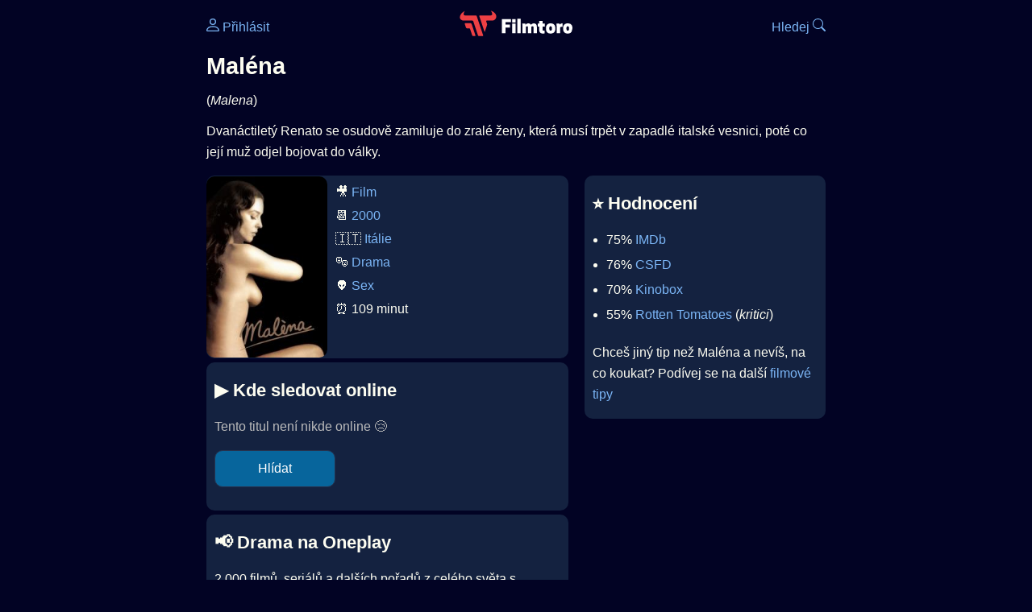

--- FILE ---
content_type: text/html; Charset=utf-8
request_url: https://filmtoro.cz/film/malena
body_size: 13336
content:
<!DOCTYPE html>
<html lang="cs">
<head>
	<title>Kde sledovat ▶️ Maléna</title>
	<meta name="Description" content="Je Maléna (2000) online na Netflixu, HBO Max, Oneplay nebo Disney+? Vime, kde, kdy a jak se streamuje online na VOD.">
	<meta charset="UTF-8">
    <meta content="width=device-width, initial-scale=1" name="viewport">
    <meta http-equiv="X-UA-Compatible" content="IE=edge,chrome=1" />
	<meta name="robots" content="index,follow,max-snippet:-1">
	<meta property="og:title" content="Kde sledovat ▶️ Maléna">
	<meta property="og:image" content="">
	<meta property="og:description" content="Je Maléna (2000) online na Netflixu, HBO Max, Oneplay nebo Disney+? Vime, kde, kdy a jak se streamuje online na VOD.">
	<meta property="og:url" content="https://filmtoro.cz/film/malena">
	<meta name="twitter:card" content="summary_large_image">
	<meta name="twitter:title" content="Kde sledovat ▶️ Maléna">
	<meta name="twitter:description" content="Je Maléna (2000) online na Netflixu, HBO Max, Oneplay nebo Disney+? Vime, kde, kdy a jak se streamuje online na VOD.">
	<meta name="twitter:image" content="">
	<meta name="twitter:site" content="@filmtorocz">
	<meta property="fb:app_id" content="1667003363532804">
	<meta name="google-site-verification" content="_muLufzs-jSzMM8FRjgrmXzhiWmul-qt-VDzKKRlGeI">
	<meta name="seznam-wmt" content="PiK1QwxixaTkmi6OIMRNWDsKCFwPYhjC" />
	<meta name="theme-color" content="#020324">
	<meta name="background-color" content="#020324">
	<meta name="mobile-web-app-capable" content="yes">
	<meta name="apple-mobile-web-app-status-bar-style" content="black-translucent">
	 
	<link rel="icon" href="https://filmtoro.cz/img/filmtoro/favicon.ico" type="image/x-icon">
	<link rel="shortcut icon" href="https://filmtoro.cz/img/filmtoro/favicon_64.ico">
	<link rel="apple-touch-icon" href="https://filmtoro.cz/img/filmtoro/filmtoro_invert_672.png">
	<link rel="manifest" href="/manifest.json?v=2">
	<link rel="canonical" href="https://filmtoro.cz/film/malena">
	<link rel="alternate" type="application/rss+xml" title="Filmtoro RSS" href="https://filmtoro.cz/export/rss.asp" />
	<link rel="stylesheet" href="/css/dark.css?v=202601610">
	
</head>

<body>

<div class="layout">

<div class="left">
<div class="sky">
<ins class="adsbygoogle"
     style="display:block"
     data-ad-client="ca-pub-5935141666329574"
     data-ad-slot="6591630633"
     data-ad-format="auto"
     data-full-width-responsive="true"></ins>
<script>
     (adsbygoogle = window.adsbygoogle || []).push({});
</script>
</div>
</div>

<div class="center">

<div class="container">
	<div id="ssp-zone-262210" class="seznam seznam-mobil" label="szn-des-ad-top-leaderboard"></div>
</div>

<header>
	<div style="float:left;width:25%;padding-top:15px;">
		
			<a href="/prihlaseni"><svg xmlns="http://www.w3.org/2000/svg" width="16" height="16" fill="currentColor" viewBox="0 0 16 16" style="transform: scale(1.3333);"> <path d="M8 8a3 3 0 1 0 0-6 3 3 0 0 0 0 6m2-3a2 2 0 1 1-4 0 2 2 0 0 1 4 0m4 8c0 1-1 1-1 1H3s-1 0-1-1 1-4 6-4 6 3 6 4m-1-.004c-.001-.246-.154-.986-.832-1.664C11.516 10.68 10.289 10 8 10s-3.516.68-4.168 1.332c-.678.678-.83 1.418-.832 1.664z"/></svg>&nbsp;Přihlásit</a>
		
	</div>
	<div style="float:left;width:50%;padding-top:5px;text-align:center;">
		<a href="/"><img src="https://filmtoro.cz/img/filmtoro/filmtoro-logo-red.svg" alt="Filmtoro" title="Filmtoro" width="140" height="32" style="border: 0px;"></a>
	</div>
	<div style="float:left;width:25%;padding-top:15px;text-align:right;">
		<a href="/hledam-film">Hledej&nbsp;<svg xmlns="http://www.w3.org/2000/svg" width="16" height="16" fill="currentColor" viewBox="0 0 16 16"><path d="M11.742 10.344a6.5 6.5 0 1 0-1.397 1.398h-.001q.044.06.098.115l3.85 3.85a1 1 0 0 0 1.415-1.414l-3.85-3.85a1 1 0 0 0-.115-.1zM12 6.5a5.5 5.5 0 1 1-11 0 5.5 5.5 0 0 1 11 0"/></svg></a>
	</div>
	<br clear="all">
</header>

<main>



<h1>Maléna</h1>
(<i>Malena</i>)
<p title="Maléna o čem je Maléna děj">
Dvanáctiletý Renato se osudově zamiluje do zralé ženy, která musí trpět v zapadlé italské vesnici, poté co její muž odjel bojovat do války.
</p>



<div class="grid">

<div class="col col-left">

<section class="item">
	<img src="https://filmtoro.cz/img2/film/6T3CqD4hS6xf5dnuAXcrYMsVtzR.jpg" style="float:left;width:150px;height:225px;margin-right:10px;margin-left:-10px;" alt="Maléna plakát" title="Maléna">
	<p style="padding-top:0px;margin-top:5px;line-height:29px;">
	🎥 <a href="/filmy/filmy">Film</a><br>📆 <a href="/filmy/filmy-2000">2000</a><br>&#127470;&#127481;&nbsp;<a href="/filmy/italie-filmy">Itálie</a><br>🎭 <a href="/filmy/drama">Drama</a><br>👽 <a href="/filmy/sex">Sex</a><br>⏰ 109 minut<br>
	</p>
</section>	


<section class="item">			
	<h2>️▶️ Kde sledovat online</h2>
	<div class="keywords">Kde koukat na Maléna kde zhlédnout Malena</div>
	<div class="keywords">Maléna online streaming VOD Maléna česky dabing titulky Malena online CZ dabing celý film stáhnout Maléna Netflix Maléna HBO Maléna Disney plus Maléna Oneplay Kdy vyjde Maléna Netflix Disney+ HBO Max</div>
	
		<p class="muted">Tento titul není nikde online 😢</p>
		
		
		</p>
		
		<form action="/prihlaseni" method="post"><input type="hidden" value="776" name="film_id"><input type="hidden" value="Maléna" name="film_name"><input type="submit" name="Watcher" value="Hlídat"></form>
		<br>
		
</section>


<section class="d-seznam">
<h2>📢 Drama na Oneplay</h2>
<p>2 000 filmů, seriálů a dalších pořadů z celého světa s českým dabingem či titulky jen za 199 Kč měsíčně.
<a onClick="gtag('event', 'partner', {'event_category': 'Kde sledovat ▶️ Maléna','event_label': 'Oneplay'});" href="https://www.oneplay.cz" target="_blank"> Vyzkoušet 7 dní zdarma.</a>
<i class="muted">(Reklama)</i></p>
</section>
<section class="square full">
<ins class="adsbygoogle"
     style="display:block"
     data-ad-client="ca-pub-5935141666329574"
     data-ad-slot="5006359876"
     data-ad-format="auto"
     data-full-width-responsive="true"></ins>
<script>
     (adsbygoogle = window.adsbygoogle || []).push({});
</script>
</section>

<section class="item">
	<h2>❤️ Tvoje</h2>
	
	<form action="/prihlaseni" method="post">

		<input type="hidden" name="review_film" value="776">
		<input type="hidden" name="review_film_url" value="malena">
		<input type="submit" name="favorite" class="inactive" value="❤️ Chci vidět" style="display:inline;">
		&nbsp;&nbsp;Viděl
		<input type="submit" name="like" class="inactive" value="👍" style="display:inline;width:50px;">
		<input type="submit" name="dislike" class="inactive" value="👎" style="display:inline;width:50px;">
		
	</form>
	<br>



</section>



		<section class="item">
		<h2 title="Maléna herci Maléna tvůrci Maléna obsazení Maléna postavy">🧒 Herci a tvůrci</h2>
		<ul>
<li title="">
	<a href="/osoba/monica-bellucci">Monica Bellucci</a> 
	
</li>

<li title="">
	<a href="/osoba/giuseppe-sulfaro">Giuseppe Sulfaro</a> 
	
</li>

<li title="">
	<a href="/osoba/luciano-federico">Luciano Federico</a> 
	
</li>

<li title="">
	<a href="/osoba/matilde-piana">Matilde Piana</a> 
	
</li>

<li title="">
	<a href="/osoba/gaetano-aronica">Gaetano Aronica</a> 
	
</li>

<li title="Maléna režie">
	<a href="/osoba/giuseppe-tornatore">Giuseppe Tornatore</a> 
	 <i class="muted">(Režie)</i>
</li>

		</section>
		
		<section class="item">
		<h2>📰 Novinky a články</h2>
		<ul><li>
	<div class="card-body">
		<a href="/blog/koncici-filmy-netflix-prosinec-2021">8 skvělých filmů, které co nevidět zmizí z Netflixu</a> 
		<span class="clear"></span>
		<small class="muted">19. 12. 2021</small>
	</div>
</li><li>
	<div class="card-body">
		<a href="/blog/9-nejlepsich-filmu-a-serialu-ktere-se-objevi-do-konce-cervna-na-netflixu">9 nejlepších filmů a seriálů, které se objeví do konce června na Netflixu</a> 
		<span class="clear"></span>
		<small class="muted">20. 6. 2021</small>
	</div>
</li><li>
	<div class="card-body">
		<a href="/blog/odesel-pan-skladatel-pripomente-si-dilo-zesnuleho-ennia-morriconeho">Odešel Pan skladatel. Připomeňte si dílo zesnulého Ennia Morriconeho</a> 
		<span class="clear"></span>
		<small class="muted">6. 7. 2020</small>
	</div>
</li><li>
	<div class="card-body">
		<a href="/blog/10-nejlepsich-filmu-odehravajicich-se-v-italii">10 nejlepších filmů odehrávajících se v Itálii</a> 
		<span class="clear"></span>
		<small class="muted">31. 7. 2018</small>
	</div>
</li>
		</section>
		

</div>

<div class="col col-right">


<section class="item">
	<h2 title="Maléna recenze Maléna hodnocení">⭐️ Hodnocení</h2>
	<ul>
		<li title="Maléna IMDb">75% <a href="https://www.imdb.com/title/tt0213847" target="_blank" rel="nofollow">IMDb</a></li><li title="Maléna CSFD">76% <a href="https://www.csfd.cz/film/8994" target="_blank" rel="nofollow">CSFD</a> </li><li title="Maléna Kinobox">70% <a href="https://www.kinobox.cz/film/262416" target="_blank" rel="nofollow">Kinobox</a> </li><li title="Maléna Rotten Tomatoes">55% <a href="https://www.rottentomatoes.com/m/1101561-1101561-malena" target="_blank" rel="nofollow">Rotten Tomatoes</a> (<i>kritici</i>)</li>
		 </li>
	</ul>
	
	<p>Chceš jiný tip než Maléna a nevíš, na co koukat? Podívej se na další <a href="/filmy/filmove-tipy">filmové tipy</a></p>
</section>
<section class="square full">
<ins class="adsbygoogle"
     style="display:block"
     data-ad-client="ca-pub-5935141666329574"
     data-ad-slot="5006359876"
     data-ad-format="auto"
     data-full-width-responsive="true"></ins>
<script>
     (adsbygoogle = window.adsbygoogle || []).push({});
</script>
</section>
	<section>
	<h2 title="Maléna zajímavosti">🤔 Zajímavosti</h2>
	<p>Ve filmu Maléna se objevila vůbec poprvé na filmovém plátně italská herečka Monica Bellucci.</p>
	<ul>
	<li title="Maléna výnosy Maléna tržby">💰 14M $ celosvětově tržby</li> <li title="Maléna návštěvnost Maléna diváků">🎟️ 5K diváků v českých kinech</li> <li title="Maléna sledovanost">⏱ 500K zhlédnutí na Netflixu</li><li title="Maléna Oscar Maléna ceny">🥇 2x nominace Oscar </li>
	</ul>
	</section>

		<section class="item">
		<h2 title="filmy jako Maléna podobné Maléna">👯 Podobné tituly</h2>
		
		<ul>
	<li>
	<figcaption>
	
	<a href="/film/pianistka">Pianistka</a>
	

	<br>
	
	</figcaption>
	</li><li>
	<figcaption>
	
	<a href="/film/krasky-z-dubaje">Krásky z Dubaje</a>
	

	<br>
	
	</figcaption>
	</li><li>
	<figcaption>
	
	<a href="/film/milenec-lady-chatterleyove">Milenec lady Chatterleyové</a>
	

	<br>
	
	</figcaption>
	</li><li>
	<figcaption>
	
	<a href="/film/jak-mit-sex">Jak mít sex</a>
	

	<br>
	
	</figcaption>
	</li><li>
	<figcaption>
	
	<a href="/film/jeji-telo">Její tělo</a>
	

	<br>
	
	</figcaption>
	</li><li>
	<figcaption>
	
	<a href="/film/anora">Anora</a>
	

	<br>
	
	</figcaption>
	</li></ul>
		</section>
		

</div>

</div>

<script type="application/ld+json">
{
	"@context": "https://schema.org",
  	"@type": "Movie",
  	"aggregateRating": {"@type": "AggregateRating","bestRating": "100","ratingCount": "60588","ratingValue": "75"},
  	"datePublished": "2000-10-27",
	"countryOfOrigin": {"@type": "Country","name": "Itálie"},
	"genre": "Drama",
	"actor": [{"@type": "Person", "name": "Monica Bellucci"},{"@type": "Person", "name": "Giuseppe Sulfaro"},{"@type": "Person", "name": "Luciano Federico"},{"@type": "Person", "name": "Matilde Piana"},{"@type": "Person", "name": "Gaetano Aronica"}],
	"director": {"@type": "Person","name": "Giuseppe Tornatore"},
	"image": "https://filmtoro.cz/img/film/6T3CqD4hS6xf5dnuAXcrYMsVtzR.jpg",
	"duration": "PT109M",
	"sameAs": ["https://www.imdb.com/title/tt0213847","https://www.csfd.cz/film/8994"],
	"description": "Dvanáctiletý Renato se osudově zamiluje do zralé ženy, která musí trpět v zapadlé italské vesnici, poté co její muž odjel bojovat do války.",
  	"name": "Maléna (2000)"
}
</script>	
			

<div class="container">
	<div id="ssp-zone-262219" class="seznam" label="szn-des-ad-bottom-rectangle"></div>
	<div id="ssp-zone-262231" class="seznam" label="szn-mob-ad-bottom-rectangle"></div>
</div>

</main>

<footer class="text-center">
	<p>
	<a href="/">Úvod </a>&nbsp;·&nbsp;
	<a href="/filmy">Filmy</a>&nbsp;·&nbsp;
	<a href="/osoba">Herci</a>&nbsp;·&nbsp;
	<a href="/serie">Série</a>&nbsp;·&nbsp;
	<a href="/blog">Novinky</a>&nbsp;·&nbsp;
	<a href="/vod">Platformy</a>
	</p>
	<p>
	❤️ VOD a streaming © 2015-2026 <a href="/web">Filmtoro</a>
	</p>
</footer>

</div>

<div class="right">
	<div class="sky">
<ins class="adsbygoogle"
     style="display:block"
     data-ad-client="ca-pub-5935141666329574"
     data-ad-slot="5221604990"
     data-ad-format="auto"
     data-full-width-responsive="true"></ins>
<script>
     (adsbygoogle = window.adsbygoogle || []).push({});
</script>
</div>
</div>

</div>

</body>
</html>
<img height="1" width="1" style="display:none;" alt="TP pixel" title="TP pixel" src="https://toplist.cz/count.asp?id=1729418">
<script async src="https://www.googletagmanager.com/gtag/js?id=G-SDQEQ0SGMD"></script>
<script>
  window.dataLayer = window.dataLayer || [];
  function gtag(){dataLayer.push(arguments);}
  gtag('js', new Date());

  gtag('config', 'G-SDQEQ0SGMD');
</script>


		<script async src="https://pagead2.googlesyndication.com/pagead/js/adsbygoogle.js?client=ca-pub-5935141666329574" crossorigin="anonymous"></script>
	

--- FILE ---
content_type: text/html; charset=utf-8
request_url: https://www.google.com/recaptcha/api2/aframe
body_size: 267
content:
<!DOCTYPE HTML><html><head><meta http-equiv="content-type" content="text/html; charset=UTF-8"></head><body><script nonce="Zyo8N_B0Lnez2KNyhuPwKw">/** Anti-fraud and anti-abuse applications only. See google.com/recaptcha */ try{var clients={'sodar':'https://pagead2.googlesyndication.com/pagead/sodar?'};window.addEventListener("message",function(a){try{if(a.source===window.parent){var b=JSON.parse(a.data);var c=clients[b['id']];if(c){var d=document.createElement('img');d.src=c+b['params']+'&rc='+(localStorage.getItem("rc::a")?sessionStorage.getItem("rc::b"):"");window.document.body.appendChild(d);sessionStorage.setItem("rc::e",parseInt(sessionStorage.getItem("rc::e")||0)+1);localStorage.setItem("rc::h",'1769026390763');}}}catch(b){}});window.parent.postMessage("_grecaptcha_ready", "*");}catch(b){}</script></body></html>